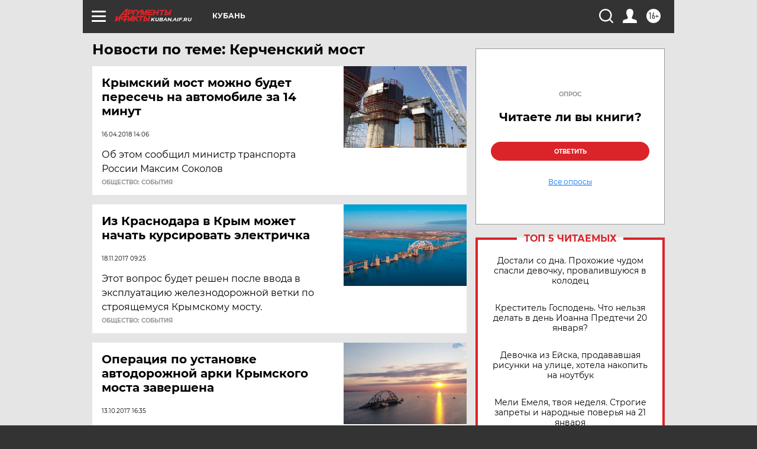

--- FILE ---
content_type: text/html
request_url: https://tns-counter.ru/nc01a**R%3Eundefined*aif_ru/ru/UTF-8/tmsec=aif_ru/703700969***
body_size: -72
content:
DA6F7C45696F1730X1768888112:DA6F7C45696F1730X1768888112

--- FILE ---
content_type: text/html; charset=utf-8
request_url: https://www.google.com/recaptcha/api2/anchor?ar=1&k=6LfjZjMUAAAAAI_S59f4czYi0DyStjWAunNaiRA8&co=aHR0cHM6Ly9rdWJhbi5haWYucnU6NDQz&hl=en&v=PoyoqOPhxBO7pBk68S4YbpHZ&theme=light&size=normal&anchor-ms=20000&execute-ms=30000&cb=a89frqrwgm98
body_size: 49237
content:
<!DOCTYPE HTML><html dir="ltr" lang="en"><head><meta http-equiv="Content-Type" content="text/html; charset=UTF-8">
<meta http-equiv="X-UA-Compatible" content="IE=edge">
<title>reCAPTCHA</title>
<style type="text/css">
/* cyrillic-ext */
@font-face {
  font-family: 'Roboto';
  font-style: normal;
  font-weight: 400;
  font-stretch: 100%;
  src: url(//fonts.gstatic.com/s/roboto/v48/KFO7CnqEu92Fr1ME7kSn66aGLdTylUAMa3GUBHMdazTgWw.woff2) format('woff2');
  unicode-range: U+0460-052F, U+1C80-1C8A, U+20B4, U+2DE0-2DFF, U+A640-A69F, U+FE2E-FE2F;
}
/* cyrillic */
@font-face {
  font-family: 'Roboto';
  font-style: normal;
  font-weight: 400;
  font-stretch: 100%;
  src: url(//fonts.gstatic.com/s/roboto/v48/KFO7CnqEu92Fr1ME7kSn66aGLdTylUAMa3iUBHMdazTgWw.woff2) format('woff2');
  unicode-range: U+0301, U+0400-045F, U+0490-0491, U+04B0-04B1, U+2116;
}
/* greek-ext */
@font-face {
  font-family: 'Roboto';
  font-style: normal;
  font-weight: 400;
  font-stretch: 100%;
  src: url(//fonts.gstatic.com/s/roboto/v48/KFO7CnqEu92Fr1ME7kSn66aGLdTylUAMa3CUBHMdazTgWw.woff2) format('woff2');
  unicode-range: U+1F00-1FFF;
}
/* greek */
@font-face {
  font-family: 'Roboto';
  font-style: normal;
  font-weight: 400;
  font-stretch: 100%;
  src: url(//fonts.gstatic.com/s/roboto/v48/KFO7CnqEu92Fr1ME7kSn66aGLdTylUAMa3-UBHMdazTgWw.woff2) format('woff2');
  unicode-range: U+0370-0377, U+037A-037F, U+0384-038A, U+038C, U+038E-03A1, U+03A3-03FF;
}
/* math */
@font-face {
  font-family: 'Roboto';
  font-style: normal;
  font-weight: 400;
  font-stretch: 100%;
  src: url(//fonts.gstatic.com/s/roboto/v48/KFO7CnqEu92Fr1ME7kSn66aGLdTylUAMawCUBHMdazTgWw.woff2) format('woff2');
  unicode-range: U+0302-0303, U+0305, U+0307-0308, U+0310, U+0312, U+0315, U+031A, U+0326-0327, U+032C, U+032F-0330, U+0332-0333, U+0338, U+033A, U+0346, U+034D, U+0391-03A1, U+03A3-03A9, U+03B1-03C9, U+03D1, U+03D5-03D6, U+03F0-03F1, U+03F4-03F5, U+2016-2017, U+2034-2038, U+203C, U+2040, U+2043, U+2047, U+2050, U+2057, U+205F, U+2070-2071, U+2074-208E, U+2090-209C, U+20D0-20DC, U+20E1, U+20E5-20EF, U+2100-2112, U+2114-2115, U+2117-2121, U+2123-214F, U+2190, U+2192, U+2194-21AE, U+21B0-21E5, U+21F1-21F2, U+21F4-2211, U+2213-2214, U+2216-22FF, U+2308-230B, U+2310, U+2319, U+231C-2321, U+2336-237A, U+237C, U+2395, U+239B-23B7, U+23D0, U+23DC-23E1, U+2474-2475, U+25AF, U+25B3, U+25B7, U+25BD, U+25C1, U+25CA, U+25CC, U+25FB, U+266D-266F, U+27C0-27FF, U+2900-2AFF, U+2B0E-2B11, U+2B30-2B4C, U+2BFE, U+3030, U+FF5B, U+FF5D, U+1D400-1D7FF, U+1EE00-1EEFF;
}
/* symbols */
@font-face {
  font-family: 'Roboto';
  font-style: normal;
  font-weight: 400;
  font-stretch: 100%;
  src: url(//fonts.gstatic.com/s/roboto/v48/KFO7CnqEu92Fr1ME7kSn66aGLdTylUAMaxKUBHMdazTgWw.woff2) format('woff2');
  unicode-range: U+0001-000C, U+000E-001F, U+007F-009F, U+20DD-20E0, U+20E2-20E4, U+2150-218F, U+2190, U+2192, U+2194-2199, U+21AF, U+21E6-21F0, U+21F3, U+2218-2219, U+2299, U+22C4-22C6, U+2300-243F, U+2440-244A, U+2460-24FF, U+25A0-27BF, U+2800-28FF, U+2921-2922, U+2981, U+29BF, U+29EB, U+2B00-2BFF, U+4DC0-4DFF, U+FFF9-FFFB, U+10140-1018E, U+10190-1019C, U+101A0, U+101D0-101FD, U+102E0-102FB, U+10E60-10E7E, U+1D2C0-1D2D3, U+1D2E0-1D37F, U+1F000-1F0FF, U+1F100-1F1AD, U+1F1E6-1F1FF, U+1F30D-1F30F, U+1F315, U+1F31C, U+1F31E, U+1F320-1F32C, U+1F336, U+1F378, U+1F37D, U+1F382, U+1F393-1F39F, U+1F3A7-1F3A8, U+1F3AC-1F3AF, U+1F3C2, U+1F3C4-1F3C6, U+1F3CA-1F3CE, U+1F3D4-1F3E0, U+1F3ED, U+1F3F1-1F3F3, U+1F3F5-1F3F7, U+1F408, U+1F415, U+1F41F, U+1F426, U+1F43F, U+1F441-1F442, U+1F444, U+1F446-1F449, U+1F44C-1F44E, U+1F453, U+1F46A, U+1F47D, U+1F4A3, U+1F4B0, U+1F4B3, U+1F4B9, U+1F4BB, U+1F4BF, U+1F4C8-1F4CB, U+1F4D6, U+1F4DA, U+1F4DF, U+1F4E3-1F4E6, U+1F4EA-1F4ED, U+1F4F7, U+1F4F9-1F4FB, U+1F4FD-1F4FE, U+1F503, U+1F507-1F50B, U+1F50D, U+1F512-1F513, U+1F53E-1F54A, U+1F54F-1F5FA, U+1F610, U+1F650-1F67F, U+1F687, U+1F68D, U+1F691, U+1F694, U+1F698, U+1F6AD, U+1F6B2, U+1F6B9-1F6BA, U+1F6BC, U+1F6C6-1F6CF, U+1F6D3-1F6D7, U+1F6E0-1F6EA, U+1F6F0-1F6F3, U+1F6F7-1F6FC, U+1F700-1F7FF, U+1F800-1F80B, U+1F810-1F847, U+1F850-1F859, U+1F860-1F887, U+1F890-1F8AD, U+1F8B0-1F8BB, U+1F8C0-1F8C1, U+1F900-1F90B, U+1F93B, U+1F946, U+1F984, U+1F996, U+1F9E9, U+1FA00-1FA6F, U+1FA70-1FA7C, U+1FA80-1FA89, U+1FA8F-1FAC6, U+1FACE-1FADC, U+1FADF-1FAE9, U+1FAF0-1FAF8, U+1FB00-1FBFF;
}
/* vietnamese */
@font-face {
  font-family: 'Roboto';
  font-style: normal;
  font-weight: 400;
  font-stretch: 100%;
  src: url(//fonts.gstatic.com/s/roboto/v48/KFO7CnqEu92Fr1ME7kSn66aGLdTylUAMa3OUBHMdazTgWw.woff2) format('woff2');
  unicode-range: U+0102-0103, U+0110-0111, U+0128-0129, U+0168-0169, U+01A0-01A1, U+01AF-01B0, U+0300-0301, U+0303-0304, U+0308-0309, U+0323, U+0329, U+1EA0-1EF9, U+20AB;
}
/* latin-ext */
@font-face {
  font-family: 'Roboto';
  font-style: normal;
  font-weight: 400;
  font-stretch: 100%;
  src: url(//fonts.gstatic.com/s/roboto/v48/KFO7CnqEu92Fr1ME7kSn66aGLdTylUAMa3KUBHMdazTgWw.woff2) format('woff2');
  unicode-range: U+0100-02BA, U+02BD-02C5, U+02C7-02CC, U+02CE-02D7, U+02DD-02FF, U+0304, U+0308, U+0329, U+1D00-1DBF, U+1E00-1E9F, U+1EF2-1EFF, U+2020, U+20A0-20AB, U+20AD-20C0, U+2113, U+2C60-2C7F, U+A720-A7FF;
}
/* latin */
@font-face {
  font-family: 'Roboto';
  font-style: normal;
  font-weight: 400;
  font-stretch: 100%;
  src: url(//fonts.gstatic.com/s/roboto/v48/KFO7CnqEu92Fr1ME7kSn66aGLdTylUAMa3yUBHMdazQ.woff2) format('woff2');
  unicode-range: U+0000-00FF, U+0131, U+0152-0153, U+02BB-02BC, U+02C6, U+02DA, U+02DC, U+0304, U+0308, U+0329, U+2000-206F, U+20AC, U+2122, U+2191, U+2193, U+2212, U+2215, U+FEFF, U+FFFD;
}
/* cyrillic-ext */
@font-face {
  font-family: 'Roboto';
  font-style: normal;
  font-weight: 500;
  font-stretch: 100%;
  src: url(//fonts.gstatic.com/s/roboto/v48/KFO7CnqEu92Fr1ME7kSn66aGLdTylUAMa3GUBHMdazTgWw.woff2) format('woff2');
  unicode-range: U+0460-052F, U+1C80-1C8A, U+20B4, U+2DE0-2DFF, U+A640-A69F, U+FE2E-FE2F;
}
/* cyrillic */
@font-face {
  font-family: 'Roboto';
  font-style: normal;
  font-weight: 500;
  font-stretch: 100%;
  src: url(//fonts.gstatic.com/s/roboto/v48/KFO7CnqEu92Fr1ME7kSn66aGLdTylUAMa3iUBHMdazTgWw.woff2) format('woff2');
  unicode-range: U+0301, U+0400-045F, U+0490-0491, U+04B0-04B1, U+2116;
}
/* greek-ext */
@font-face {
  font-family: 'Roboto';
  font-style: normal;
  font-weight: 500;
  font-stretch: 100%;
  src: url(//fonts.gstatic.com/s/roboto/v48/KFO7CnqEu92Fr1ME7kSn66aGLdTylUAMa3CUBHMdazTgWw.woff2) format('woff2');
  unicode-range: U+1F00-1FFF;
}
/* greek */
@font-face {
  font-family: 'Roboto';
  font-style: normal;
  font-weight: 500;
  font-stretch: 100%;
  src: url(//fonts.gstatic.com/s/roboto/v48/KFO7CnqEu92Fr1ME7kSn66aGLdTylUAMa3-UBHMdazTgWw.woff2) format('woff2');
  unicode-range: U+0370-0377, U+037A-037F, U+0384-038A, U+038C, U+038E-03A1, U+03A3-03FF;
}
/* math */
@font-face {
  font-family: 'Roboto';
  font-style: normal;
  font-weight: 500;
  font-stretch: 100%;
  src: url(//fonts.gstatic.com/s/roboto/v48/KFO7CnqEu92Fr1ME7kSn66aGLdTylUAMawCUBHMdazTgWw.woff2) format('woff2');
  unicode-range: U+0302-0303, U+0305, U+0307-0308, U+0310, U+0312, U+0315, U+031A, U+0326-0327, U+032C, U+032F-0330, U+0332-0333, U+0338, U+033A, U+0346, U+034D, U+0391-03A1, U+03A3-03A9, U+03B1-03C9, U+03D1, U+03D5-03D6, U+03F0-03F1, U+03F4-03F5, U+2016-2017, U+2034-2038, U+203C, U+2040, U+2043, U+2047, U+2050, U+2057, U+205F, U+2070-2071, U+2074-208E, U+2090-209C, U+20D0-20DC, U+20E1, U+20E5-20EF, U+2100-2112, U+2114-2115, U+2117-2121, U+2123-214F, U+2190, U+2192, U+2194-21AE, U+21B0-21E5, U+21F1-21F2, U+21F4-2211, U+2213-2214, U+2216-22FF, U+2308-230B, U+2310, U+2319, U+231C-2321, U+2336-237A, U+237C, U+2395, U+239B-23B7, U+23D0, U+23DC-23E1, U+2474-2475, U+25AF, U+25B3, U+25B7, U+25BD, U+25C1, U+25CA, U+25CC, U+25FB, U+266D-266F, U+27C0-27FF, U+2900-2AFF, U+2B0E-2B11, U+2B30-2B4C, U+2BFE, U+3030, U+FF5B, U+FF5D, U+1D400-1D7FF, U+1EE00-1EEFF;
}
/* symbols */
@font-face {
  font-family: 'Roboto';
  font-style: normal;
  font-weight: 500;
  font-stretch: 100%;
  src: url(//fonts.gstatic.com/s/roboto/v48/KFO7CnqEu92Fr1ME7kSn66aGLdTylUAMaxKUBHMdazTgWw.woff2) format('woff2');
  unicode-range: U+0001-000C, U+000E-001F, U+007F-009F, U+20DD-20E0, U+20E2-20E4, U+2150-218F, U+2190, U+2192, U+2194-2199, U+21AF, U+21E6-21F0, U+21F3, U+2218-2219, U+2299, U+22C4-22C6, U+2300-243F, U+2440-244A, U+2460-24FF, U+25A0-27BF, U+2800-28FF, U+2921-2922, U+2981, U+29BF, U+29EB, U+2B00-2BFF, U+4DC0-4DFF, U+FFF9-FFFB, U+10140-1018E, U+10190-1019C, U+101A0, U+101D0-101FD, U+102E0-102FB, U+10E60-10E7E, U+1D2C0-1D2D3, U+1D2E0-1D37F, U+1F000-1F0FF, U+1F100-1F1AD, U+1F1E6-1F1FF, U+1F30D-1F30F, U+1F315, U+1F31C, U+1F31E, U+1F320-1F32C, U+1F336, U+1F378, U+1F37D, U+1F382, U+1F393-1F39F, U+1F3A7-1F3A8, U+1F3AC-1F3AF, U+1F3C2, U+1F3C4-1F3C6, U+1F3CA-1F3CE, U+1F3D4-1F3E0, U+1F3ED, U+1F3F1-1F3F3, U+1F3F5-1F3F7, U+1F408, U+1F415, U+1F41F, U+1F426, U+1F43F, U+1F441-1F442, U+1F444, U+1F446-1F449, U+1F44C-1F44E, U+1F453, U+1F46A, U+1F47D, U+1F4A3, U+1F4B0, U+1F4B3, U+1F4B9, U+1F4BB, U+1F4BF, U+1F4C8-1F4CB, U+1F4D6, U+1F4DA, U+1F4DF, U+1F4E3-1F4E6, U+1F4EA-1F4ED, U+1F4F7, U+1F4F9-1F4FB, U+1F4FD-1F4FE, U+1F503, U+1F507-1F50B, U+1F50D, U+1F512-1F513, U+1F53E-1F54A, U+1F54F-1F5FA, U+1F610, U+1F650-1F67F, U+1F687, U+1F68D, U+1F691, U+1F694, U+1F698, U+1F6AD, U+1F6B2, U+1F6B9-1F6BA, U+1F6BC, U+1F6C6-1F6CF, U+1F6D3-1F6D7, U+1F6E0-1F6EA, U+1F6F0-1F6F3, U+1F6F7-1F6FC, U+1F700-1F7FF, U+1F800-1F80B, U+1F810-1F847, U+1F850-1F859, U+1F860-1F887, U+1F890-1F8AD, U+1F8B0-1F8BB, U+1F8C0-1F8C1, U+1F900-1F90B, U+1F93B, U+1F946, U+1F984, U+1F996, U+1F9E9, U+1FA00-1FA6F, U+1FA70-1FA7C, U+1FA80-1FA89, U+1FA8F-1FAC6, U+1FACE-1FADC, U+1FADF-1FAE9, U+1FAF0-1FAF8, U+1FB00-1FBFF;
}
/* vietnamese */
@font-face {
  font-family: 'Roboto';
  font-style: normal;
  font-weight: 500;
  font-stretch: 100%;
  src: url(//fonts.gstatic.com/s/roboto/v48/KFO7CnqEu92Fr1ME7kSn66aGLdTylUAMa3OUBHMdazTgWw.woff2) format('woff2');
  unicode-range: U+0102-0103, U+0110-0111, U+0128-0129, U+0168-0169, U+01A0-01A1, U+01AF-01B0, U+0300-0301, U+0303-0304, U+0308-0309, U+0323, U+0329, U+1EA0-1EF9, U+20AB;
}
/* latin-ext */
@font-face {
  font-family: 'Roboto';
  font-style: normal;
  font-weight: 500;
  font-stretch: 100%;
  src: url(//fonts.gstatic.com/s/roboto/v48/KFO7CnqEu92Fr1ME7kSn66aGLdTylUAMa3KUBHMdazTgWw.woff2) format('woff2');
  unicode-range: U+0100-02BA, U+02BD-02C5, U+02C7-02CC, U+02CE-02D7, U+02DD-02FF, U+0304, U+0308, U+0329, U+1D00-1DBF, U+1E00-1E9F, U+1EF2-1EFF, U+2020, U+20A0-20AB, U+20AD-20C0, U+2113, U+2C60-2C7F, U+A720-A7FF;
}
/* latin */
@font-face {
  font-family: 'Roboto';
  font-style: normal;
  font-weight: 500;
  font-stretch: 100%;
  src: url(//fonts.gstatic.com/s/roboto/v48/KFO7CnqEu92Fr1ME7kSn66aGLdTylUAMa3yUBHMdazQ.woff2) format('woff2');
  unicode-range: U+0000-00FF, U+0131, U+0152-0153, U+02BB-02BC, U+02C6, U+02DA, U+02DC, U+0304, U+0308, U+0329, U+2000-206F, U+20AC, U+2122, U+2191, U+2193, U+2212, U+2215, U+FEFF, U+FFFD;
}
/* cyrillic-ext */
@font-face {
  font-family: 'Roboto';
  font-style: normal;
  font-weight: 900;
  font-stretch: 100%;
  src: url(//fonts.gstatic.com/s/roboto/v48/KFO7CnqEu92Fr1ME7kSn66aGLdTylUAMa3GUBHMdazTgWw.woff2) format('woff2');
  unicode-range: U+0460-052F, U+1C80-1C8A, U+20B4, U+2DE0-2DFF, U+A640-A69F, U+FE2E-FE2F;
}
/* cyrillic */
@font-face {
  font-family: 'Roboto';
  font-style: normal;
  font-weight: 900;
  font-stretch: 100%;
  src: url(//fonts.gstatic.com/s/roboto/v48/KFO7CnqEu92Fr1ME7kSn66aGLdTylUAMa3iUBHMdazTgWw.woff2) format('woff2');
  unicode-range: U+0301, U+0400-045F, U+0490-0491, U+04B0-04B1, U+2116;
}
/* greek-ext */
@font-face {
  font-family: 'Roboto';
  font-style: normal;
  font-weight: 900;
  font-stretch: 100%;
  src: url(//fonts.gstatic.com/s/roboto/v48/KFO7CnqEu92Fr1ME7kSn66aGLdTylUAMa3CUBHMdazTgWw.woff2) format('woff2');
  unicode-range: U+1F00-1FFF;
}
/* greek */
@font-face {
  font-family: 'Roboto';
  font-style: normal;
  font-weight: 900;
  font-stretch: 100%;
  src: url(//fonts.gstatic.com/s/roboto/v48/KFO7CnqEu92Fr1ME7kSn66aGLdTylUAMa3-UBHMdazTgWw.woff2) format('woff2');
  unicode-range: U+0370-0377, U+037A-037F, U+0384-038A, U+038C, U+038E-03A1, U+03A3-03FF;
}
/* math */
@font-face {
  font-family: 'Roboto';
  font-style: normal;
  font-weight: 900;
  font-stretch: 100%;
  src: url(//fonts.gstatic.com/s/roboto/v48/KFO7CnqEu92Fr1ME7kSn66aGLdTylUAMawCUBHMdazTgWw.woff2) format('woff2');
  unicode-range: U+0302-0303, U+0305, U+0307-0308, U+0310, U+0312, U+0315, U+031A, U+0326-0327, U+032C, U+032F-0330, U+0332-0333, U+0338, U+033A, U+0346, U+034D, U+0391-03A1, U+03A3-03A9, U+03B1-03C9, U+03D1, U+03D5-03D6, U+03F0-03F1, U+03F4-03F5, U+2016-2017, U+2034-2038, U+203C, U+2040, U+2043, U+2047, U+2050, U+2057, U+205F, U+2070-2071, U+2074-208E, U+2090-209C, U+20D0-20DC, U+20E1, U+20E5-20EF, U+2100-2112, U+2114-2115, U+2117-2121, U+2123-214F, U+2190, U+2192, U+2194-21AE, U+21B0-21E5, U+21F1-21F2, U+21F4-2211, U+2213-2214, U+2216-22FF, U+2308-230B, U+2310, U+2319, U+231C-2321, U+2336-237A, U+237C, U+2395, U+239B-23B7, U+23D0, U+23DC-23E1, U+2474-2475, U+25AF, U+25B3, U+25B7, U+25BD, U+25C1, U+25CA, U+25CC, U+25FB, U+266D-266F, U+27C0-27FF, U+2900-2AFF, U+2B0E-2B11, U+2B30-2B4C, U+2BFE, U+3030, U+FF5B, U+FF5D, U+1D400-1D7FF, U+1EE00-1EEFF;
}
/* symbols */
@font-face {
  font-family: 'Roboto';
  font-style: normal;
  font-weight: 900;
  font-stretch: 100%;
  src: url(//fonts.gstatic.com/s/roboto/v48/KFO7CnqEu92Fr1ME7kSn66aGLdTylUAMaxKUBHMdazTgWw.woff2) format('woff2');
  unicode-range: U+0001-000C, U+000E-001F, U+007F-009F, U+20DD-20E0, U+20E2-20E4, U+2150-218F, U+2190, U+2192, U+2194-2199, U+21AF, U+21E6-21F0, U+21F3, U+2218-2219, U+2299, U+22C4-22C6, U+2300-243F, U+2440-244A, U+2460-24FF, U+25A0-27BF, U+2800-28FF, U+2921-2922, U+2981, U+29BF, U+29EB, U+2B00-2BFF, U+4DC0-4DFF, U+FFF9-FFFB, U+10140-1018E, U+10190-1019C, U+101A0, U+101D0-101FD, U+102E0-102FB, U+10E60-10E7E, U+1D2C0-1D2D3, U+1D2E0-1D37F, U+1F000-1F0FF, U+1F100-1F1AD, U+1F1E6-1F1FF, U+1F30D-1F30F, U+1F315, U+1F31C, U+1F31E, U+1F320-1F32C, U+1F336, U+1F378, U+1F37D, U+1F382, U+1F393-1F39F, U+1F3A7-1F3A8, U+1F3AC-1F3AF, U+1F3C2, U+1F3C4-1F3C6, U+1F3CA-1F3CE, U+1F3D4-1F3E0, U+1F3ED, U+1F3F1-1F3F3, U+1F3F5-1F3F7, U+1F408, U+1F415, U+1F41F, U+1F426, U+1F43F, U+1F441-1F442, U+1F444, U+1F446-1F449, U+1F44C-1F44E, U+1F453, U+1F46A, U+1F47D, U+1F4A3, U+1F4B0, U+1F4B3, U+1F4B9, U+1F4BB, U+1F4BF, U+1F4C8-1F4CB, U+1F4D6, U+1F4DA, U+1F4DF, U+1F4E3-1F4E6, U+1F4EA-1F4ED, U+1F4F7, U+1F4F9-1F4FB, U+1F4FD-1F4FE, U+1F503, U+1F507-1F50B, U+1F50D, U+1F512-1F513, U+1F53E-1F54A, U+1F54F-1F5FA, U+1F610, U+1F650-1F67F, U+1F687, U+1F68D, U+1F691, U+1F694, U+1F698, U+1F6AD, U+1F6B2, U+1F6B9-1F6BA, U+1F6BC, U+1F6C6-1F6CF, U+1F6D3-1F6D7, U+1F6E0-1F6EA, U+1F6F0-1F6F3, U+1F6F7-1F6FC, U+1F700-1F7FF, U+1F800-1F80B, U+1F810-1F847, U+1F850-1F859, U+1F860-1F887, U+1F890-1F8AD, U+1F8B0-1F8BB, U+1F8C0-1F8C1, U+1F900-1F90B, U+1F93B, U+1F946, U+1F984, U+1F996, U+1F9E9, U+1FA00-1FA6F, U+1FA70-1FA7C, U+1FA80-1FA89, U+1FA8F-1FAC6, U+1FACE-1FADC, U+1FADF-1FAE9, U+1FAF0-1FAF8, U+1FB00-1FBFF;
}
/* vietnamese */
@font-face {
  font-family: 'Roboto';
  font-style: normal;
  font-weight: 900;
  font-stretch: 100%;
  src: url(//fonts.gstatic.com/s/roboto/v48/KFO7CnqEu92Fr1ME7kSn66aGLdTylUAMa3OUBHMdazTgWw.woff2) format('woff2');
  unicode-range: U+0102-0103, U+0110-0111, U+0128-0129, U+0168-0169, U+01A0-01A1, U+01AF-01B0, U+0300-0301, U+0303-0304, U+0308-0309, U+0323, U+0329, U+1EA0-1EF9, U+20AB;
}
/* latin-ext */
@font-face {
  font-family: 'Roboto';
  font-style: normal;
  font-weight: 900;
  font-stretch: 100%;
  src: url(//fonts.gstatic.com/s/roboto/v48/KFO7CnqEu92Fr1ME7kSn66aGLdTylUAMa3KUBHMdazTgWw.woff2) format('woff2');
  unicode-range: U+0100-02BA, U+02BD-02C5, U+02C7-02CC, U+02CE-02D7, U+02DD-02FF, U+0304, U+0308, U+0329, U+1D00-1DBF, U+1E00-1E9F, U+1EF2-1EFF, U+2020, U+20A0-20AB, U+20AD-20C0, U+2113, U+2C60-2C7F, U+A720-A7FF;
}
/* latin */
@font-face {
  font-family: 'Roboto';
  font-style: normal;
  font-weight: 900;
  font-stretch: 100%;
  src: url(//fonts.gstatic.com/s/roboto/v48/KFO7CnqEu92Fr1ME7kSn66aGLdTylUAMa3yUBHMdazQ.woff2) format('woff2');
  unicode-range: U+0000-00FF, U+0131, U+0152-0153, U+02BB-02BC, U+02C6, U+02DA, U+02DC, U+0304, U+0308, U+0329, U+2000-206F, U+20AC, U+2122, U+2191, U+2193, U+2212, U+2215, U+FEFF, U+FFFD;
}

</style>
<link rel="stylesheet" type="text/css" href="https://www.gstatic.com/recaptcha/releases/PoyoqOPhxBO7pBk68S4YbpHZ/styles__ltr.css">
<script nonce="X_Yy7qbVLSR6XsZQ6eee4w" type="text/javascript">window['__recaptcha_api'] = 'https://www.google.com/recaptcha/api2/';</script>
<script type="text/javascript" src="https://www.gstatic.com/recaptcha/releases/PoyoqOPhxBO7pBk68S4YbpHZ/recaptcha__en.js" nonce="X_Yy7qbVLSR6XsZQ6eee4w">
      
    </script></head>
<body><div id="rc-anchor-alert" class="rc-anchor-alert"></div>
<input type="hidden" id="recaptcha-token" value="[base64]">
<script type="text/javascript" nonce="X_Yy7qbVLSR6XsZQ6eee4w">
      recaptcha.anchor.Main.init("[\x22ainput\x22,[\x22bgdata\x22,\x22\x22,\[base64]/[base64]/[base64]/[base64]/[base64]/UltsKytdPUU6KEU8MjA0OD9SW2wrK109RT4+NnwxOTI6KChFJjY0NTEyKT09NTUyOTYmJk0rMTxjLmxlbmd0aCYmKGMuY2hhckNvZGVBdChNKzEpJjY0NTEyKT09NTYzMjA/[base64]/[base64]/[base64]/[base64]/[base64]/[base64]/[base64]\x22,\[base64]\\u003d\\u003d\x22,\x22wphhHQFjWUNGVUtxMG3Ch0/Cg8KmCC3DgD3DqwTCoznDgg/[base64]/[base64]/DkV/DqFgfP8Ocw7lqRMKwNRbCkHnDoAdBw41mMR3DgMKFwqw6wpvDsV3DmmhxKQ1bNMOzVRIEw7ZrDsOyw5dswpVHSBscw5IQw4rDt8OWLcOVw5DCqDXDhmAYWlHDj8KUNDt4w7/CrTfCgMKlwoQBbwvDmMO8PWPCr8O1O3Q/fcKIYcOiw6BCVUzDpMOCw5rDpSbCjsOffsKIScKhYMOwWzk9BsKvwrrDr1sRwpMICmnDiQrDvw3CjMOqATkMw53DhcOkwqDCvsOowoI4wqw7w4wrw6RhwpEIwpnDncK0w5V6wpZffXXCm8Kgwr8GwqNNw5FYMcOfP8Khw6jCrcOlw7M2C33DssO+w7/[base64]/DvSQ2wo9FwrQ0aEspw6nDhMOmR3/[base64]/CvnwxTSXCtsKCw7B/NnRAF8KeFxxew75dwqkLfmvDg8OTDcOJwpZqw61Zw706w5lmwrkBw5LCl0nCuXQmMMOgITg4PMO6McOPJzfCowhSMHNTERU2I8KwwrVxw54ywpDDqsOJF8KTd8OZw6zCv8OrShvDkMKLw63DoBEnwotqw4fCkMKcdsKXOMOsBz41woBGbcOLKG0Xw6/DvzfDtVhbwqUxEATDv8KHF0BNLETDlcOjwpgmFMKYw5zClcOdw6nDpTEudEfCtsKBwpLDkW4Rwo3DqsOHw4EuwqvDjsKUwpDClsKYUxgLwrrCvXHDm20twrnCn8OHw5cHGsKvw79kPcKswoYqC8Kowo3CgcKHcMOUNcKMw47Cj0bCvsOEw5gBX8O9DMOgVMOyw7/Cv8ONO8OscSDDgTkgw41Mw5LDo8KqYMOrQ8O7KMO7TEIaUFXCrC7ChMKeNGpAw7Fxw5rDhE9xF1zCtl9UYMOHa8OVw7rDqsKLwrHCqhHDi17ChVc0w63CtjHCtMKpwo7CgR7Dm8KHw4RDw5tIwr4Yw7Zpaj7DtkDCpnI1w5/DmBMYGMKfwrAuwqA6E8KNw4PDj8OQCsOiwqjCpTLClDjDgwXDlsKiI2Ugwrgtan0BwqbDmXcbEzPCncKHTsKkOkrCoMOdR8OvDsKJTETCogLCrMO7RGQoZMOzfsKywrHCtUfDkXMRwpLDucOAOcOZw6vCjx3DvcOTw6HDosK4H8Oww6/DlQNJw4xKB8Kvw6/DpSBwRV3DgB1rw5PCisKnYcOBw6vCgMK1UsKJwqdpCcK1M8KKM8KfSWc6wo46wqo/[base64]/CuGXDr0/DuD7CijDDhcKPbAwSw7PDnAtyw6/CtcOtKA3DqcOiWsKXwrxFasK8w45LHiPDglvDu0fDol13wr1bw7kNYsKDw4w5wqtyDjZJw63ChRfDjHcgw4pfVg/Cm8KPXCQvwqMMfsOwdMOMwqjDm8K5Y0tKwos/wogCMcOrw6cfH8KTw7x/[base64]/DlsKGYMKEFMKmwrV+w5/DjlrCrcKydnA3GQnDt8OzOcOtwoLDhsKmRSfCnB3DvWRsw4nCiMOxw4UKwrzCjmfDlHzDnip+SGUFAsKRS8OZbcOWw78Swo0jKizDkE0rwqlbUEfDvMONwqRESMKLwoNEa0lFwrRtw7QMTMOUWx7DrVUSX8KUHCwwQsKYwpoqw5jDjMOCXQ/DiyLDkk/Cj8OjOljCtMOow7jCp1zCg8OtwpDDgRZYw5/CtsO3GxlIwpEzw6NcCBDDpX9WPMOVw6VpwpDDpzc2wqZzQsOnc8KFwrnDksKfwp/Cnm0dw7FZwofCs8KpwqzDq0zCgMK6LMOxw7/CkRZNeFYGO1TDlMKFwoozw6UEwq8hNMK1I8KxwqrDniDCvT0lw45/PmfDn8KqwqUcdUoqAsKKwokdT8O7TWlNw5wAwo9dOjzCisOjw6rCm8OHDyZ0w73DjcKAwrXCpSbDpGnDrV/ChMOXw4J4w64gw7PDlRLCh3YtwqsyTCrDjMOoOzjDtMO2OkbDqcKXYMK8ck/Du8KUw77Dnk8DAcKnw5DCvR5qw7wAwr/[base64]/wpApaMOhwrNpw7FFw5TDvMKiHEfCggnCuCJlw4cBGcKfw4jDkcKQWMK4w6PCgMKlwq1WKibCk8Ogwp3CscKOUWHDpwBRw4zDjHA7worCmFnCgHVhX2F7UMOwPwRXB1TDp2fDrMOhw7HCisKFKRTDiBLCuBs0DCzCiMOPwqpCw7tOw61swqouMxPDlV/[base64]/Z0o/aT97wr1sI8OFwo/DtsO6wp5VfcKSw6wMcsKXwo0uVcKgN27CssO2QzrCv8KoEQV/SsO2w4RHKR5xESHCocOIZRMCJC3Dh2wlw5PCtyhkwqzCnEDCmy1bw6PCosO3YV/Cu8O5c8KIw4ApZcOswpdew5F5wrHCrcO1wqgISiTDncOGCls9wqvCkAtgYMOATQ3Dq2pgZBPDnsOec0rCsMKcw5h3wp/[base64]/w6YIRy/ChsOWFMO7w7VewpFtwrMVGcKMVCtYwqJow7csD8K/w47Do0MoVsO+TARtwrnDicKZwrs1wrpkw5I7wrvCtsK4X8ONSsO1wpd3wrrDkFzCtsO3K0xrY8OKE8KGcF8KVmDCmsKeXMK6w708F8KfwrlOw4RQwoRFOsKPwrrClsOcwoQvJsKmTMO2YRTDsMK/[base64]/[base64]/wrfCoijCo8KywqQvw7vDrXPDvVhjGxs4GhDCk8KlwrsbC8OdwqdSwognwp4FScKVw4TCsMOFbDpVM8OuwpUCw5rDiQEfFcKvY3DDgsOPN8K3TMObw5lNw6hiBMOdG8KbQsOUw53DosKhw5XCjMOEPSrCkMOAwpAmw57Dn3cAwqJMw7HDiycswqvCnWV/wr/Dk8KSFgo4E8Kow4hyOX3DnVbDkMKlwoYlw5PCnmDDsMOVw7BZfQklwrIpw4LDnMKTcsKowpDDqsKWw70cw7vChcOGwp0VMcK/[base64]/w78vBcOjOcOET8OhwqBuwoVqfsOXw5YlJxNowqdWUcKMwqh+w6Vxw4LCq0R0IcOHwp8cw6IPw6bCoMOVwqDDg8OWfsKZRxM/w65ma8OBwqLCowLCo8KvwpvCvsK+DQPDn0DCqsKxXMKfJUgCLkoZw4zDpMO8w6cbwqlew6lGw75pIRp1Cm5Fwp3DuGleBMOFwqTCusKSKzrDjsKgSRV3wohEP8OOwq/DjsOjw7tUAWAJwolydcKVMDXDgcK/[base64]/[base64]/CusKsw6wORsO0dMO9wr1Ce8K5wpFYw6bCtcOELMOdw7jDjMKYFlbDpQLDu8OQw6HCvcKzNmNwK8OeBsOlwq8BwpU/[base64]/CnMOOc8OMw7/DhxBSw4c/OMKoV1R6bcO9wosQwoHDhzxaRsKIXR94w43Dn8OmwqvDpMKxwqHCj8KFw58HS8K0wqJzwpzClMOUKx4cwoPDn8Knw7jDuMOhQcK1wrEKM1Fmw50SwqpMfEF+w7h4JcKmwo03IR3DiwJAS1zDhcKlw4LDhMOgw6BPMmXCgi3Dqx/DsMKBcgrCjgXDpMKsw5lJw7TCj8KCW8OEwo4FTFVhwq/DqcOaYlx0MMOcdMOwJUfCtsOawoBEFcO9ADstw7XCoMOpQMOiw4PClWXChUEkZio6YHzDv8Ktwq/[base64]/Dr8OkXsK1IsOcw7rCoMO/dSLCgGVAw5/[base64]/[base64]/[base64]/Ct8OJwq7CvsKPEsOwN8K7wonCmkB0w63DhCg4fcOfJiw9NcOUw6JVwphkwpTDucKNHWF5wq0OMsOTwr52wqPCtU/CoVzCpT0QwofChxVVw6xQE2/CkV3DnMOlAsKYY282JMKIfcOIblXDljrDusKRPDnCrsOdwojCgH4CRsOwNsOlw4wQJMOfw6nDs043w4DCtcKdNQfDrk/CicKJw4zCjRvDpkh/csKYJX3DlHLCucKJw4Mmb8KXMwUTb8Kew4fCsgTDgsKaIcO6w6fDrMKNwosrchrCtmTDnQIGw6x5wqHDiMK+w4/CkMKcw7bDhi1eQsKEeWkMRBjDvnYIwpDDuVnCjBfCn8OiwoRyw4QgHMKXYsOiYMKkw7cjaEjDj8Kww61WG8O2fxLCqsOrwqfDssOwSzLCjidESMKYw6XCoXHCil7CpAvCh8KtNMKxw5VZKsO8TQgGHsOLw6zDkcKowp5qc13DmsOuw6/Cnz7DkFnDrHo7H8OQccOWwqrCmsOCw4PDvTXDjsOAdsKOIm3Dg8K2wrNUeU7Dlj3DqMKzYlZuw5hywrpfw6dgwrPCsMOsQ8K0w6XCp8OgCAsRwrl5wqIfM8KJWldOwoFmw6PCusOTZRVbLcKSwpbChMOJwqTCjE96H8OME8KpZy0HU03Cul40w6PDi8OKwqrCosKDw4/DmcKswqA0wojDtEoiwrwHHBlWQcO7w4vDnyrCqi3ChxRLw5HCpMOqFhvCgCNudFHChlzCuVIZwoBuw4fCnsOSw4DCrg7CnsKFwq/[base64]/[base64]/[base64]/DqMO4w47DoENEIUMuwr/[base64]/[base64]/CiyTCogHCrcKcGHZtwovDgznCv0HDtzhUAcKqAsOWelzDpcKow6jDocO1XQrDgmMsIsKWHcOhwq0hw5fCjcOZb8K7w4DCmXDCnkXCsjIUSMKKCCsKw7jDhhtiUMKlwrDCg23DoDsNwqxzwqUuCUjCmF3DplXCvj/[base64]/ClMKpw7vDsFhywpBfw7p+EMKhDnNzTDMiw5tWwpHDkyUOYcOOOsKTWMOpw4vDpMOLIiTChcOwUcKcNMKvwqM/[base64]/w5JPMG4Tw5LDmsKMT8OBVsK9wqAmwqjDu0/Do8K/KhzCqRrCpsOcw5FhIxbDtmFnwqYgw4UwEELDgMOkw5BMImzCoMKHEzHDlFpLwo3CpgTDtFfDpD97w73DtTHDiiNRNnlSwoXCmgDCiMKzelZLVcOLBmvCtMOhw6/[base64]/[base64]/DoTjCqcOPCnPDgGNbE2VKwqzCvQExwog9fEbCicO6wpPCgDvCrCDDhwQtw6zDuMKZw7oZw541YkbCgcKWw6/Dt8OQZ8OaUcODwqISw7QuKFnDrsK5wqXDlXIcZivCgMK5fcO3w7xFwqDDulVpLsKJYcK/XmXCuGA6SW/DiFvDjMOHwrs4N8OuVsKLwpw4O8KnMMO7w5DCvWXCrMOPw4EDWcOGRhwLIsOyw4fCucOuw5TCnUVFw6VrwpvCimgYPhN+w4nCvx/DpVYfRAAKEy1twqXDmBRAUhR+KcO9w4QPw6zClMOxSMOhwrtjC8KyDcKXU1lvwrHDoybDnMKawrXCjl/Dm1fDtBAVOD8qVTcQU8KWwp5ZwpVEDwQQwr7CgT1Bw7/[base64]/w4ofd8OQGcK+w7rDqcKWGgJcw7rDu8Khw5M8dMOiw6XCvyXCrMOBw6Iew6LDqMKIwrHCmcKlw4zDuMKbw4xKwpbDk8OnYGoeU8K2wrXDqMOkw5RPEmQqwo1UaW/Chh7Dj8O4w5bCkcKtdcO0RD7Ch20Dwql4w5kFwovDkB/DqMOwcBDDtELDocKewrLDmx7CnVXCssKrwpFEJ1PCv0cuw6t3w60iwoZZOsKKUjN2w6fCqsK2w4/[base64]/CrMK1Rjpmw4Fcw71ew77Ch8KGw7HDkcKpSBxywp91wo55YQbCh8Kgw7MqwrtGwr5acwDDhMOoKTUIETTCkMK/[base64]/DicKGX2Ejdw0bHF7Cp8OzJMOdw6RXFMKiwp5GBmXCtwfCrVfCiVrDrsOJDS/DlMO8M8K5w6AqQ8KmARPClsKAaycfA8O/MypSwpdjesKbb3TCjsO6wrPCgyBoXMKabBQ8wqsew57Cj8OUKMKJRMKRw4hJwonDgMK3w47Dl18VK8OYwqVawr/DhEMEw77DkzDCmsKUwoEcwr/DnhTCtRFxw5h4ZMKrw6vCk2fDg8KkwqjDmcOAw6lXKcOAwo4lBcKBeMKRZMKywqPDjQxsw4FWRnF2D0AGEm7DmcKMcg3DhsOoOcOLw7DCoUHCicKpeEw/LcOCHBkpfcKbOR/DiCk/H8KDw5PCjcKFOnXDkEXDvcKEwqXCg8O1bMKPw63CpRzCjMO/w6NjwpkpEhPDmRAVwqQlw49BIUZGwrnCkMKLJsOEUU/[base64]/DvXUtwpvDnHAdbsKBa8K6fcKrwppawqrDjsKVISXDulPDkiHCoRzDskzChFfCugnCucKoHsKWGsKFH8KHeUvClX5ewobCnWguFUIcHS/[base64]/LcKfwqrCqQh/wrtYe8O6FMKxw6FDw7FYecK5asK5fsOXDMOew6UBDV3Csn3Dn8O6wqDDtsOFWMKnwqvDp8KLwqNJNcKVccK8wrYQw6dCw5AAw7VOwoXCssKqw6zDqXYhGsKXBcO8wp9IwozDu8K4w54+Bzhfw5TCu11/MFnCm0MBTcObwr5gw4zCohxbw7zDqgXDs8KPw4jDvcKUwo7CpsKpwo8SScO/IS/DtcOpFcKsYMKRwr8Jw5fDhX46wpvDkHZyw4fDlX1gIiPDlk/CnsK2wqHDrsKrw7tDTyl2w67CssKfPsKVw4IbwpjCsMOqw6LDjsKsNsOzw7vClVp/w64HQ1EGw6U3UMOtXzxww641wrjCgGIaw6DCm8KsIi4GdyvDkg3CucOCw5bDlcKPwqtQD2IXwoDDsgfCgMKSRU8twoTCvMKbwq0dF3BIw6DDoXbCh8KWwrUFW8K2BsKqw6bDrjDDkMOCwoVSwrlnB8OWw6QtSsKxw7nDq8K/woHCkmbDh8KAwqpWwrJWwqsyZsOPw7JwwrXCiD5TGRHDnMOawoB9YDsDw4PDkRzCgsK6w5Ipw73DmDbDmwFkbkrDhgjDm142L1jDlHHCicKhw4LDn8KNw68EG8OUe8K/wpHDlRjCkQjCplfDpkTDrybCpMKuw6Zzwq0wwrZeOnrCrsOswozDq8KXw7rCnn7Ch8K/w59UfwY/wpodw6gdRxjCn8OWw64iw6Z5NCbDuMKlb8Ohe10hwoxkNknDgsKiwoTDoMOjfXXCngHCrMOZUsK8C8Kcw6fCgcKVPWJNwoLCqsKbAsK/TSjDh1TCocONw74hBmnChC3CsMOqw4rDuXUnSMOjw68Ew58HwrghRwRvDB5Fw4HDmT8sJsKRwohpw5xiw7LCmsKVw5fCjFUBwpEzwrYWQ29rwo1ywps8wqLDhBs/w5jCpMOCw5F8dcKPecOKwowZw4DCkQ3CtMOVw43DvMKEwooIScOcw4o7d8OiwojDlsKwwrBgQsOgwo9xwrDDqCbCmsOCw6NqH8O9Q15Gw4bCgsK8IMK/elVJRcOswpZnbMKmPsKtw4sODx47ZcO2EMONw412GsORCsOhw5pzwobDhxDCq8KYw7DCoXvCrMOfUUPCusOjSMKkBcOJw6LDgAAuNcK3wpTChsKOFMO2w70Uw7zClFIAw4QYScKSwrPCiMK2ZMOxSnrCs0o+VRBOYSnCnxrCo8K/QXMFwqXDvkx0w7jDgcKjw7fCpMOfKWLChA7DgyDDv3ZKEMOVDTUiwrDCvMObF8KfOWQPYcKPw5I4w6LDvcOhWMKuW0zDo1fCh8K3MsOQLcK/w4Qcw5TCmjEGasKIw64xwqVTwpJDw7JZw7YcwrHCp8O2UkzDlgpdSCTCkw3CpRwuXXUvwqUWw4LDl8OywrMqS8KSNhN/[base64]/CqcKQKcOYP8OywolwF8OnecOIwpFXPHZXQwdYw5nCsWbDoGZZUcOCaXfDuMK1JUvCt8KVN8Ovw69UAkLCoTFxdmTDmW91wo0pwrLDiVMmw5QwJcK3a3A8KcOKw49Rwo9SVgoQBcOzw5k+RcKwZMKQe8OpOCHCk8OLw5RQw6LDuMOew6nDjsO+RD/DmcK0dMOILsKGM27Dmj/[base64]/CulAgwpFjwphnw6fCkz7DkjHCmsO6QVDDkW3CqMKWfMKaYwQJSWjDoSorwq3Co8KSw5zCvMOYwqbDgz/Cik7DtlDDiGTDvMKSfcOBwo8Owqs6Uj5Nw7PCqj5Mwr01PVlmwpFZBMKUMSvCrVZowo0aasO7C8KHwr85w4PDgMO2PMOaFcOQJEcuwqzDg8KfGnN+ccKmwrMOwoXDqQLDu1/DhMOBwog6cEQ+RVYmw5ZDw5w7w4how71OKEQMJ0rCqy4Vwr9Jw5VGw7/[base64]/[base64]/[base64]/DncOSw6vDty/ClF/[base64]/w5HCmsODwps2SMOuwqbCv8K8MATDr2/ChcOJOcOze8OIwrfDjMKoXgdkVVHDkX4WFcO6c8OCeEURUWsLwoJywqXCkcKvXDw9M8K7wqjDisOiAMO6wr/DoMKOHmLDphhgw4YmKnxIw5xaw5LDoMKlD8KWdAV4a8KVwr5DfR15U2fDqcOow7MVworDrCjDjxc2XWRywqBqwq/DoMOUwp8uwoXCnT/[base64]/[base64]/eMKFGzpIw7fDpcK+w5XCqT95wrrCrcKnw4UfLcODI8KsLMO/WSJ2acOhwpjCqmsDPcOZTX1pRn/DlDXDs8O2BV1Vw4/DmiNkwrpuGC3DnSw3wqTDuyvDrHQmXhppw6nCuEJxZcO1wroSwp/[base64]/[base64]/MMONR8OgCl7DqEtTw5kvd8OGwqnCuEhYw7s9QcK+BynDucOyw6Jswq/ChHc5w6TCoUZ1w6rDsDInwqwRw4AxAEPCgsK7IMOFwp42wqvDqMK6w77CsDbDmsKtUcOcw7bDksKScMOAwoTClTXDrsOoGHbDsl4/J8ONwrrDvcO8NB4qwrlZwpctRUl6TMKSwoDDssKtw6/Cum/CjcKGw6dwAR7CmsKbXMOewp7ChC4+wrDCqcOPw5gjAMOYw5lpXMKEZgLCp8K6fh/DgUPDiSrDjnrCl8OHwo8Jw67DsFJkOARyw4jCnWTCvxhUK2MhUcO/SsKSMm/Dk8KFYXFOdWLCj3vDqMKuw6wzwr3CjsKjwpsmwqYSw6jCryrDiMKudQXCuG/CvGUqw6jClMODw5VFCsO+w5fCrU5hw5vChsK+w4Irw7/CqDhOGMOtGj3Di8KNZ8ONw5IFwp0DO3jDoMOZLD3Co2pXwq01VcOmwqbDpH/Dl8Kuwphkw4DDsR0sw4Umw7bDsTzDjkfDhMK8w6DCpSfDscKpwobCqcOmwo0Aw6PDgA5IAWpDw7pDU8K8P8KcDMOow6Nzai/[base64]/wo8fwqXCq8OJwoQdw7ZKwqBoPiLCty/CoMKVeRJxw4DClW/CscK3wq9MKMOtw5PDrHQadMKFBHbCqcOHdsKOw7Q+wqRow4Bowp5VFMO3egwHwoRrw4XCpcOjSkExw43CtmcZDMKnw63CiMOYw4M7QXXCp8KhUMO4QRjDiDbDjXbCtMKeMD/DgATCjGjDtMKGwq/ClkAbKX8+dXAGe8KkfcKjw7TCt2nDtGATw6DCuU1AMn7DpAXDusOzwoPCtlEmVsOPwrcvw4VnwoTDgsK2w689b8OdI28YwrB7wpbClMO7IDV2JiQVwp9hwq0jwqTCpm/Ci8Kywrc2LsK0w5fCmAvCsBLDtcKsYi3DqjlDJTXDusK6fCllSQ7Du8KZcCxmVcOfw7hUBMOmwqXClArDu3Biw51eDFhGw6Y3Q3HDgUXCvyDDisOUw6TCgA8OJxzCgWMvwozCtcKcZXx2G1LDpjcHb8Krw5DCiBnCjz/CrsKgwpXDoTbDiWHClsOIw53DtMK8FMKgwr1YMjZcVWjDlVXDpTYAw5XCu8OTAQpiEsOHwpDCvmjCmhVBw6vDjmx7Q8K9AljCgjfCmMK9LsODLTDDg8OgKcKCPMKnwoLDsSArIhnDuX8rwoJ9wobDi8KscMKiL8K/GsO8w4vDp8O9wrp4w40Lw5HDgkTCkQRHVmU4w59Vw6TDj01PUWMrTS9+wqADdnpVPcOZwovDnyPCkQcNGcOJwplxwoYtw7rDosOBwps6EkTDksOxIVDCm2IdwqZVw7PCmMO9RMOsw7Fzw7nDskJnC8Kgw6PCvUPCkkfDuMK0wogRwr93dkpewpPCtMK8w7XCs0F/w63DuMOMwplhXkVbwoHDhRvCmAFFw6XDvC7DpBhmw4jDrS3CjDgNw6vDpRPDs8OxMsORecK9wo/DjhzCvsOdBMOJUXxtw6jDqHLCrcKswrLDhMKtRcOMwpPDj0pBMcK7w7jDv8Kff8O8w5bClMOfMcKgwrZSw7xUdipDAMOZIsKzwqYxwqMZwoNEV2YSIFjDpDbDg8KHwrI/w4EHwojDi29/BSjCu3p3YsO7C2I3UcKKYMOSwq/CosOaw6PDs38BZMOzwqLDisODZi3CpxQAwq7CocOTXcKiOUsfw77DkCMaeBkbw5Frwq1dNsOmDcKsIBbDqsKMRi/Dg8O4EFDDpMKXDSByRWocLMORwoMmACotwrR2VwjDkHRyDisWDiIrYhDDkcO0wp/CisO1VsO3KW3CmB/Ci8O4AMKkwpjDlyhZc04vw6fCmMOKWHLDtcKNwqpwUMOaw50XwqfCqSjCt8K/VwRyaHV+Z8OKSVhSwo7DkDfDmyvCsXjClcOow53DlXhNDBo0wojDt2VXwqxuw4c1OMO2cwfDj8OGWsOFwq90dMO/w77CmcOyWzjCtMK6wpxVwqDCucOTZj0AMsKWwprDosKswpQ4H1dhSzhuwqzCrsKgwqfDvsK9acO8JcOhwr/DhMO/[base64]/Di8Obw4nDjMK2woo6w7XDk8OZWAHDhF3DqEkowroewqLCtSZIw6jCpDfCkx9Hw6zDlSUcKMKJw5HCihfDkhdqwoMLw6bCnMKFw555M3xPL8KqGsKWKcOOwrZuw6LClMOvw64bDBoaEMKMAiUEP1gQwqHDjSjCmBJnTzYVw6LCgBBZw5DCjVUfw7/DuA3Ds8KVZcKYNE0JwozDlcK8w67DqMOqw4rDmMOAwqLDmMKPw4vDgGvDok0OwpNJwoTDoBrDqsKIMwoxZTN2w4kxESt6woFifcOjYzsLTWjCp8OEw5PDocKxwqNLw5V9woYnX0PDl3PChsK9UiJNwq9/[base64]/Cjl7DmG0RwohvwphMJR8QDcO3wpJIOizCli3DrGsTw4RTUyrCpMOcLFbCucKwfF/CgcKtwrRuAXJoZzoLWRzCpMOIw47CugLClMOyV8OdwoADwpwVUMOQwppywpPCmcKfFcKsw5pVw6lDYMK/JcO5w7I3NsKnBsO9wrF3w6MnWQ1MXhIpdsKNwpXDowDCt1oQImXDpcKjwpTDjcKpwpbDpsKUCQ0iw4ozLcKOEmHDo8KVw4EIw6HCtMOnEsOhwrXCs141w6rCssK/w6tNezdrwpbCvMK3Xys7SkfDksOTwrDDrT1XCMKbwrfDisO3wrDCr8KkMTvDu3nCrMOSEcOxw759UVAoTUfDpGB/wpvCiEdcWsKww4/Ch8OxDQAxwqc3wqTDjSrDvmEmwpETS8OFLxJ0w6vDl1DClR9pVV3CtxRHQsKqMcO5wpzDuk0Wwr5/RsO+w6fDtMK8AcKEw4HDlsK/[base64]/CocK5WsKtZRRAw5DDlnnDtkkbVEHCpx/CqsO9wrnCs8OTXUdTwoPDgsKHVkbCkcObw5kNw41qWcKML8O0D8O1wpdobcORw55UwoLDo2tIKBlKFMOJw65VbMO1RTkAGFA/VMKSb8O4wo8lw705wotsesO9MMKFOcO1XVrCizRKw4ROwojCkMKIF0lCesKLw7MUAQfDtmjCpyjDqTZbLSzCtDwwUsKPDMKtX17DhsK5wo/DgHfCosK3w7F/ei5hwoR3w7/CundPw6zChksFZRnDq8KLM2ccw5hcwooZw4jCnClAwq3Dk8KULgIEFQFbw7UywqHDvAARWsO3Vzkyw6DCucOAUsOVJV/CgsOmHMK0wrPCtsOGNhFaeVk+w67CvA4LwrfDscOQwprCocKNBQTDtC5CB0hGw4bDjcKzLG9fwrDDo8KTAVtFZsKCMRJmw4guwq5vMcOpw6NLwpDCmh3CvMO9EsONAHJuHAcFXsO2wrQ5T8OgwqQkwqEtQ2MGwoTCqEVTwpLCrWjDhMKGEcKhwrNxb8K8LMO/RMORwrnDl2htwoHDuMOTw5gew7bDrMO/w53CgE/CicOzw4o7LDfDisONZjhlFcKcw7Vmw6EhB1dzwpodw6QXXTHDmC9FMsKVHcOuUsKJwokSw7sPwpvDrk1aa1HDnHcNwrNYLTpJG8Ocw7DDqCRKOVvCjxzCm8OyH8K1wqLDhMKkEQ4rSXxPdUzCl3DCu1/CmBw5w5AHw7t+w6oASApvfMKqIUsnw48HCnPCkMKhGzXCjsOGRsOoNsORwpXDoMKPw7o6w4puwpw0e8KxV8K4w6LDjMOSwrYlG8KNw7RSwrfCqMO3IsK5w6Byw6gYUmAxJiNSw57CoMKOUsO6w70yw5/Cn8OdAsKVwonCsRXCl3TDoRc2w5IbHMOQw7DDjsOUw7TCqz7Du3h8OMK1UUZmw5HDkcOse8KZw6IqwqFLw5XCjEjDlcORGMOhVVlSwqN3w4QUQUAdwq95w6PCnBwvw5BhfMKdwpHDs8KnwrIwPMK9Rwp1w5wzBsOVwpDDuV3Ds3B/PAZawqIiwrnDvMKDw6HDhcKWw7bDu8KTfsOnwpLDtkA4GsKsV8Kzwp9Uw5DCpsOiZFrDjcOJFA/CksOHecOgWnt7wrjClF7Dq07DlcK6w7bDlsOkf3xgfsOjw6BkGX17woTCthoRdsOLw57CvcKtRnLDqDJlahzCmxnDv8Kmwo3ClDHCisKbwrbDqG/CgCfDv0AsHMOXGngNIkPDiikAf2tdwrbCucOlKylrcAnClcOGwoR3NwsbVivCn8OzwqbDlMKQw7TCriDDvMOuw5vCt2hgwprDvcO9woTDrMKseGXDoMK4w5F1w70TwrLDg8K/w71Uw69UHAlGUMONOiHCvAbDlsKZD8K8CsKxw4rDtsOJAcOKw5BvK8O1D0LCgC0Xw4gjVsOEesKzJRYDwr0SO8KvFnbDs8KLAUvDkMKgEsOkRm/CgwJdGyXCvyLCjVJ9BMK/UnZ9w5HDsQrCosOkwqshwqJtwpPDp8Olw6ZHYkrCt8OIwqfDlX3Cl8KdQ8K9wqvDnGLCuhvDmcK3w4bCrmRuP8O7Fh/CvjPDiMObw6LCojwcf2/Cmk/Dr8K6AMK0w5/CoXjCvirDhR5Rw4vDqMKXXHTDmBgEa07Dn8Ode8OyKnDDozjCicKnXsKtAMOFw5LDtVMJw4zDrcKxEigjw4bDkQzDokhgwotNwovDvXEtYSjCnR7CpC4MNXLDsQfDoVXClg3ChxAiJltePx3CijIWLjk+w4NIQ8O/dm8WaWfDu21jwp1lAMO1KsOrAisvTcKdwq3CiF8zVMKLa8KIX8Ocw6pkw5BJw73Dn3AIwpQ4w5HDkg3CisO0JEbCuh05w5LCssOlw7x8wqlIw4N/[base64]/[base64]/wozDrhLDvifDoMOhwpjCuW84woDDv8OGEE54wqfDkjnCrC3DvWnDrkBSwpQUw5ciw7MzPC53B1IoPcOWJsO4wpoEw6nCvVMpCgg9w7/ClsOzLcO/fnICwrrDkcKuw4DDhMOZwp8pw7jDscOHesKxw6rClcK4YDYkw57Ck03CmTnDv27CtQ/DqFjCgHYcbmMCwpdcwpzDoRB3wqTCpsOUw4DDqsOhwpk8wrA4A8OowpJECU0vw6AjDMOswqFkw5oeByIxw4sESADCu8O/[base64]/[base64]/[base64]/Cm8KiasO7OWLDlMO9HcO/[base64]/AcKSDsKnwp1PwrQhCMOIwoNpw4cbUhDCthlNwqZ1WmbCrDlOFQTCrQfCmEspwo8kw4nDgWVNWMOqBMKgGBzDoMOmwqvChm1gwo/Dk8OyCcOwKcOcQVsRwq3DusKuAcKiw6Irwr0Ywp7Dsj3ClUgjfwMweMOCw4Y/NMOuw6PCjMK5w4k7aipKwqXDpgXCi8KdT1V8HEbCuyjDiw8dfl5Yw73DvWVyVcKgYMK7BTXClsOIw5/DgQzDuMOvUVPDhMKlw75vw54xPD1KZXTDqcOlNsKBfEFPTcKgw7V6w43DoQrDrwQ2wpTCjsKMGMOBGiXCkgVswpZUw6nCncOSDmbCiSYkTsOFwr3DlMOYQ8O+w6/Cn1TDqTA4UMKWTn9zQcONSsK5wpE2w6gswp7CvMKKw7/ClEU5w4zCmklQS8O8wpQFKsKme2JwWcOuw7zDlMOxw5/Cl0rCmsKWwqXDvUbDqXnCtRrDt8KePUnCoRTCtwjDlB1Cw65GwodAw6PDtBtAw7vCnXd6wqjDvRDCghPCuD/[base64]/DmsKmwqh/HMKnHcO2F8KrwqXDsXfClzpdw63DtcOrw7LCqyXChXEuw4o0XTjCpzErWcOCw5EOw5zDl8KMPxcdBsOMDMOswovCgcK9w4jCssO9Kh7DgsOTasKxw6rDvDDCmMK0KWZ/wq00wrTDnsKMw69+DcKfY0/DosOmw6/DtmPDkcKQeMOMwqp6IhUwLDxdHQd0wqPDvMKjWWhIw77DrjAYwrlLSMKpw5/[base64]/UBcALcOSZcKrP2vCtk0Tw60fQlZsw7LCscK5YFzCgGPCuMKHGk3DusOwSzh/HcK/w4TCiiFRw7rDncKAw4zClEk0ScOCPg8BXAsaw6AJXUVABcKiwpx4NUZIamXDo8O9w7/CncKuw4tqXSV9wqvCkg7DhSvCmMO7w79kLMOWD1YHw6dfIsKjwr4hPsOKwo0nwpXDiVbChMKcNcOwUsKHMMKnU8K7GsOdwpwxTgzDrHjDgA4CwpRJwq0/BX4gCcK/JMOPCMOrU8OjcMO7wpTCn0rCmcKNwr0JScOXNcKUwrwCDcKSTsOMwoXDnyU6wqdPZx3DlcKvTcO3GsK+wp57wqHDtMOeJxodXMKiIMKYYMK0N1NJIMK3wrXCslXDtcK/wqxDG8OiGVo1ecOrwrLCt8OAd8ORw4UyGMOLw78if0DDi03CiMOCwpN3YcKBw6gqTxtcwqc0HsOeG8ONw5MQecKWKAsQwp3CgcOXwqdcw6DDqsKYP23CmEDCt1kTBsKuw4kHwrfDtXk7TEMxCTkqwoM+e2EWB8KiP08vT3TCksKjcsK/w4HDvcKBw4LDtgZ/BsOXwrjDjDFXF8OTw7tyNG7CpipRSHwUw47DuMO0wqXDn2PCsw9lPcK+fAIYwp7Di3VhwrDDlBLCrVdAwo3CoAU/KhbDgkRFwo3Di1zCkcKKwpoAT8KPwpRIenjDlCzDj3x/D8KMw5UWf8OIHlI0DjdAID3CoFV8H8OYDsKuwoAtNW8lw643wqbCnCQHU8O+LMKPZBzCtCdvfMOYw7XCmcOgMMOOwopxw7zDjRIaJF0zEsOUYkfClcO7wpAvYcOhwrkQUWEgw7jDncK3w7/Dn8KuTcKKw4AmDMKNwqrDokvCksKQF8ODw4gpwrzCkyEcbh7Cq8KEF1NmJsOPBwt1Hh7Dpj7DqsOdwoHDkgoQJWc0N3nCn8OCTsOzSTc3wrQjFsODw61yF8K5AsOuw4cfRkdew5vDlcKdHWzDsMK2w7Mrw6/DucKKwr/DpWzDmsKywqQddsOhd0zDt8K5w7bDiTYiMsOVw4IkwrvDtyROw4rDj8KLwpfDiMK1w7sIw6XDhMOEwodkWhhQUUAwaTjCjDhLPUoKZnQRwrEuw4xudMONw6chOSfDsMOwG8K+wo81w7kBw4HCjcK9Yg1jGEzDimQmwofClyQvw4XDl8O/TMK2NjTCqsORQH3Dk2wif3rClcK+w5QhO8OuwqMKwr5rw6p1wp/DpcOQacKJwqYjw7t3TMK0CMOYw73DlsKpDEtpw5jCmFYCcUtmVsKzYB1uwrXDv1PCmAZiEcK9Y8Kiag3CmVLCiMOaw4PCn8K/w7shLH3Cjxl8wrpBVRE4KsKzYk1AC1LCjhFeRQt6UX1EZnteEzLDtQEoBcKsw6BSw4/CucOuPsOjw7sCw6AmfWTDgMOhwqofAhfCh2tJwpDDrsKaKMOcwokoEsKnworCo8Ocw7nDlGPCqsKOw7YOMhnDhcOIWcKeJsO/[base64]/Di8KMR8KQw77CqMOVTxZPR8Kgw5bDr8Kzw5PChcKlVWTCkcOIw63Ci2HDoyTDugFGWQ3DoMKTwoglDcOmw55mA8OcGsOXw6MiVVzCiRzCtFrDh33CiMOQBAjDviUvw7LDjQ3CvsOWWUlCw4nCusK/w6I+wrNpBGxGQxhtNcK0w6BBw6wnw7XDvylxw64Dw5VCwqYIwoHCoMOjC8OnMURDQsKHwoJUdMOuwrbDhcKOw7VFL8Omw5FeL1F+asK6Nh3CqMKrwqZ4w5tCw6/DrMOpAcKGS1rDqcODwq0jNcO7WhtdScKtVFAsPFUcU8KdZg/ChgDCnlpzT07CvDYrwrN3woYuw5rCqcO1wrTCocKnecKnC2nDuXPDoh57N8KAD8KuYwVKw7TDvixbZcKdw51/woEZwo5EwpMFw7nDicOifcKhTMKiZGwGw7Rpw6M1w6bDpVknFVfCq0V7Hmxbwq5GOk4mwowlHDDDjsKuAwIpGUpsw6/CmwVrUcKuw7dXw7/Ct8O1MQNpw4vDpmNww7ggOVTCmBN3NcOFw7NYw6TCr8O/[base64]/DnzvDnDBaPMK2PxE6w7VIDG9VOMO+woDCu8K6Z8KFw5XDpUMJwqI4wr7CqhvDqcOYwq5swozDgzDDjR/Diml3Z8KkA0TClSjDtxfCqcKww4Qkw6bCg8OuEjvDsBdpw5B7acK6PUjDozMEY0DDkcKtDEpuw7pYw4llw7QUwptJUMO2BcOCw4VCwoh0VsKnesKGw6oTw4HDpQlvw5lDw4nChMKXw7/CkiE/w4/CoMK8AsKdw7/DucOhw6k4TB8YKsOuYcOXAxwLwqg4A8OpwoXDsDcaIQPCv8KAwo5iOsOuKA\\u003d\\u003d\x22],null,[\x22conf\x22,null,\x226LfjZjMUAAAAAI_S59f4czYi0DyStjWAunNaiRA8\x22,0,null,null,null,1,[21,125,63,73,95,87,41,43,42,83,102,105,109,121],[1017145,855],0,null,null,null,null,0,null,0,1,700,1,null,0,\[base64]/76lBhnEnQkZnOKMAhnM8xEZ\x22,0,0,null,null,1,null,0,0,null,null,null,0],\x22https://kuban.aif.ru:443\x22,null,[1,1,1],null,null,null,0,3600,[\x22https://www.google.com/intl/en/policies/privacy/\x22,\x22https://www.google.com/intl/en/policies/terms/\x22],\x22rSonK3/Ys0i8XlMbJ9OFJ+hLuebX+6jVLRlvrrgaK58\\u003d\x22,0,0,null,1,1768891714428,0,0,[189,222],null,[106,179],\x22RC-ZE1I2gC5WjfW1g\x22,null,null,null,null,null,\x220dAFcWeA4Ke8KzjDJBlG8sW_t-3doMOVwEXzBRpsqo1-zDuoEgibP4Y12XzE3KBXeRjuGfutJ8e6bD3StVU2_eEr_KA0nQ_IJdEw\x22,1768974514547]");
    </script></body></html>